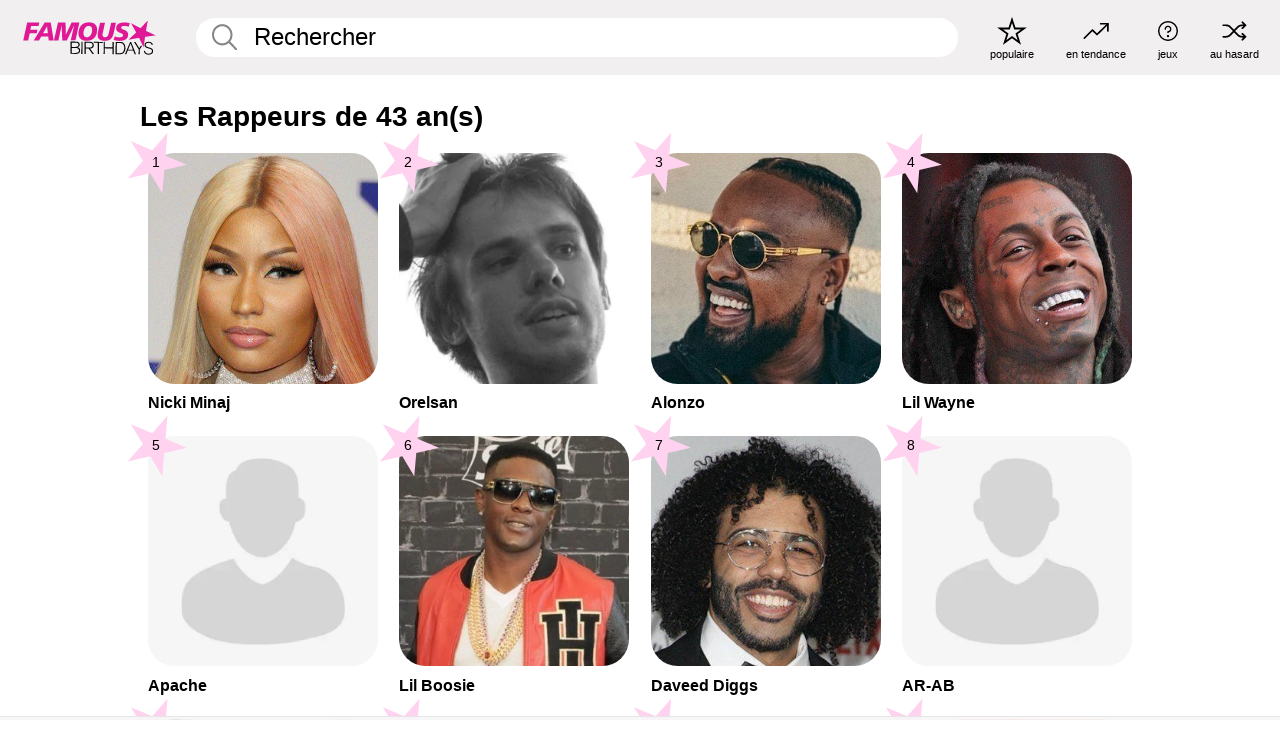

--- FILE ---
content_type: text/plain;charset=UTF-8
request_url: https://c.pub.network/v2/c
body_size: -114
content:
988d2c67-3dad-439d-96b5-8ae1152563b0

--- FILE ---
content_type: text/plain;charset=UTF-8
request_url: https://c.pub.network/v2/c
body_size: -268
content:
224dd9b4-f796-4ee9-801a-2bfc20d30033